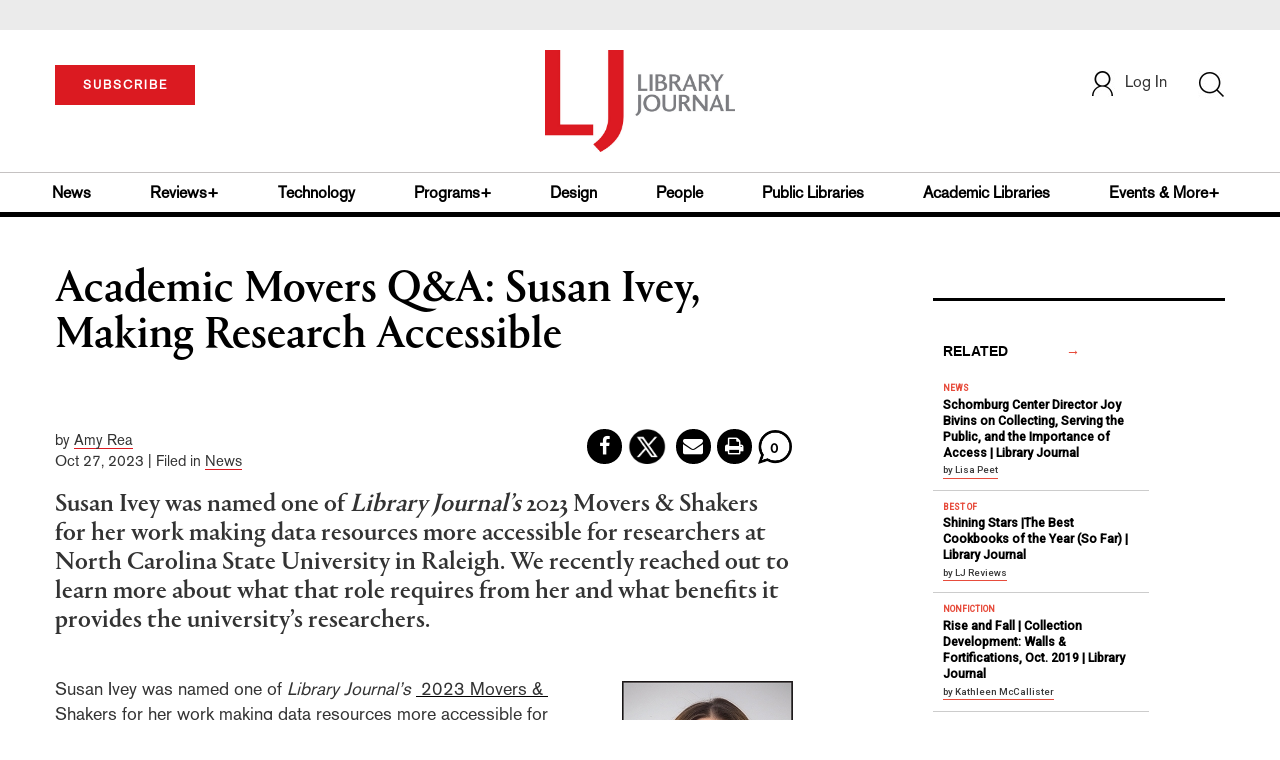

--- FILE ---
content_type: text/html; charset=utf-8
request_url: https://www.google.com/recaptcha/api2/anchor?ar=1&k=6Le9jGEUAAAAACT1ef5qtJgtOLcmDi4oBG0aotm8&co=aHR0cHM6Ly93d3cubGlicmFyeWpvdXJuYWwuY29tOjQ0Mw..&hl=en&v=PoyoqOPhxBO7pBk68S4YbpHZ&size=normal&anchor-ms=20000&execute-ms=30000&cb=48iw2hailwkr
body_size: 49296
content:
<!DOCTYPE HTML><html dir="ltr" lang="en"><head><meta http-equiv="Content-Type" content="text/html; charset=UTF-8">
<meta http-equiv="X-UA-Compatible" content="IE=edge">
<title>reCAPTCHA</title>
<style type="text/css">
/* cyrillic-ext */
@font-face {
  font-family: 'Roboto';
  font-style: normal;
  font-weight: 400;
  font-stretch: 100%;
  src: url(//fonts.gstatic.com/s/roboto/v48/KFO7CnqEu92Fr1ME7kSn66aGLdTylUAMa3GUBHMdazTgWw.woff2) format('woff2');
  unicode-range: U+0460-052F, U+1C80-1C8A, U+20B4, U+2DE0-2DFF, U+A640-A69F, U+FE2E-FE2F;
}
/* cyrillic */
@font-face {
  font-family: 'Roboto';
  font-style: normal;
  font-weight: 400;
  font-stretch: 100%;
  src: url(//fonts.gstatic.com/s/roboto/v48/KFO7CnqEu92Fr1ME7kSn66aGLdTylUAMa3iUBHMdazTgWw.woff2) format('woff2');
  unicode-range: U+0301, U+0400-045F, U+0490-0491, U+04B0-04B1, U+2116;
}
/* greek-ext */
@font-face {
  font-family: 'Roboto';
  font-style: normal;
  font-weight: 400;
  font-stretch: 100%;
  src: url(//fonts.gstatic.com/s/roboto/v48/KFO7CnqEu92Fr1ME7kSn66aGLdTylUAMa3CUBHMdazTgWw.woff2) format('woff2');
  unicode-range: U+1F00-1FFF;
}
/* greek */
@font-face {
  font-family: 'Roboto';
  font-style: normal;
  font-weight: 400;
  font-stretch: 100%;
  src: url(//fonts.gstatic.com/s/roboto/v48/KFO7CnqEu92Fr1ME7kSn66aGLdTylUAMa3-UBHMdazTgWw.woff2) format('woff2');
  unicode-range: U+0370-0377, U+037A-037F, U+0384-038A, U+038C, U+038E-03A1, U+03A3-03FF;
}
/* math */
@font-face {
  font-family: 'Roboto';
  font-style: normal;
  font-weight: 400;
  font-stretch: 100%;
  src: url(//fonts.gstatic.com/s/roboto/v48/KFO7CnqEu92Fr1ME7kSn66aGLdTylUAMawCUBHMdazTgWw.woff2) format('woff2');
  unicode-range: U+0302-0303, U+0305, U+0307-0308, U+0310, U+0312, U+0315, U+031A, U+0326-0327, U+032C, U+032F-0330, U+0332-0333, U+0338, U+033A, U+0346, U+034D, U+0391-03A1, U+03A3-03A9, U+03B1-03C9, U+03D1, U+03D5-03D6, U+03F0-03F1, U+03F4-03F5, U+2016-2017, U+2034-2038, U+203C, U+2040, U+2043, U+2047, U+2050, U+2057, U+205F, U+2070-2071, U+2074-208E, U+2090-209C, U+20D0-20DC, U+20E1, U+20E5-20EF, U+2100-2112, U+2114-2115, U+2117-2121, U+2123-214F, U+2190, U+2192, U+2194-21AE, U+21B0-21E5, U+21F1-21F2, U+21F4-2211, U+2213-2214, U+2216-22FF, U+2308-230B, U+2310, U+2319, U+231C-2321, U+2336-237A, U+237C, U+2395, U+239B-23B7, U+23D0, U+23DC-23E1, U+2474-2475, U+25AF, U+25B3, U+25B7, U+25BD, U+25C1, U+25CA, U+25CC, U+25FB, U+266D-266F, U+27C0-27FF, U+2900-2AFF, U+2B0E-2B11, U+2B30-2B4C, U+2BFE, U+3030, U+FF5B, U+FF5D, U+1D400-1D7FF, U+1EE00-1EEFF;
}
/* symbols */
@font-face {
  font-family: 'Roboto';
  font-style: normal;
  font-weight: 400;
  font-stretch: 100%;
  src: url(//fonts.gstatic.com/s/roboto/v48/KFO7CnqEu92Fr1ME7kSn66aGLdTylUAMaxKUBHMdazTgWw.woff2) format('woff2');
  unicode-range: U+0001-000C, U+000E-001F, U+007F-009F, U+20DD-20E0, U+20E2-20E4, U+2150-218F, U+2190, U+2192, U+2194-2199, U+21AF, U+21E6-21F0, U+21F3, U+2218-2219, U+2299, U+22C4-22C6, U+2300-243F, U+2440-244A, U+2460-24FF, U+25A0-27BF, U+2800-28FF, U+2921-2922, U+2981, U+29BF, U+29EB, U+2B00-2BFF, U+4DC0-4DFF, U+FFF9-FFFB, U+10140-1018E, U+10190-1019C, U+101A0, U+101D0-101FD, U+102E0-102FB, U+10E60-10E7E, U+1D2C0-1D2D3, U+1D2E0-1D37F, U+1F000-1F0FF, U+1F100-1F1AD, U+1F1E6-1F1FF, U+1F30D-1F30F, U+1F315, U+1F31C, U+1F31E, U+1F320-1F32C, U+1F336, U+1F378, U+1F37D, U+1F382, U+1F393-1F39F, U+1F3A7-1F3A8, U+1F3AC-1F3AF, U+1F3C2, U+1F3C4-1F3C6, U+1F3CA-1F3CE, U+1F3D4-1F3E0, U+1F3ED, U+1F3F1-1F3F3, U+1F3F5-1F3F7, U+1F408, U+1F415, U+1F41F, U+1F426, U+1F43F, U+1F441-1F442, U+1F444, U+1F446-1F449, U+1F44C-1F44E, U+1F453, U+1F46A, U+1F47D, U+1F4A3, U+1F4B0, U+1F4B3, U+1F4B9, U+1F4BB, U+1F4BF, U+1F4C8-1F4CB, U+1F4D6, U+1F4DA, U+1F4DF, U+1F4E3-1F4E6, U+1F4EA-1F4ED, U+1F4F7, U+1F4F9-1F4FB, U+1F4FD-1F4FE, U+1F503, U+1F507-1F50B, U+1F50D, U+1F512-1F513, U+1F53E-1F54A, U+1F54F-1F5FA, U+1F610, U+1F650-1F67F, U+1F687, U+1F68D, U+1F691, U+1F694, U+1F698, U+1F6AD, U+1F6B2, U+1F6B9-1F6BA, U+1F6BC, U+1F6C6-1F6CF, U+1F6D3-1F6D7, U+1F6E0-1F6EA, U+1F6F0-1F6F3, U+1F6F7-1F6FC, U+1F700-1F7FF, U+1F800-1F80B, U+1F810-1F847, U+1F850-1F859, U+1F860-1F887, U+1F890-1F8AD, U+1F8B0-1F8BB, U+1F8C0-1F8C1, U+1F900-1F90B, U+1F93B, U+1F946, U+1F984, U+1F996, U+1F9E9, U+1FA00-1FA6F, U+1FA70-1FA7C, U+1FA80-1FA89, U+1FA8F-1FAC6, U+1FACE-1FADC, U+1FADF-1FAE9, U+1FAF0-1FAF8, U+1FB00-1FBFF;
}
/* vietnamese */
@font-face {
  font-family: 'Roboto';
  font-style: normal;
  font-weight: 400;
  font-stretch: 100%;
  src: url(//fonts.gstatic.com/s/roboto/v48/KFO7CnqEu92Fr1ME7kSn66aGLdTylUAMa3OUBHMdazTgWw.woff2) format('woff2');
  unicode-range: U+0102-0103, U+0110-0111, U+0128-0129, U+0168-0169, U+01A0-01A1, U+01AF-01B0, U+0300-0301, U+0303-0304, U+0308-0309, U+0323, U+0329, U+1EA0-1EF9, U+20AB;
}
/* latin-ext */
@font-face {
  font-family: 'Roboto';
  font-style: normal;
  font-weight: 400;
  font-stretch: 100%;
  src: url(//fonts.gstatic.com/s/roboto/v48/KFO7CnqEu92Fr1ME7kSn66aGLdTylUAMa3KUBHMdazTgWw.woff2) format('woff2');
  unicode-range: U+0100-02BA, U+02BD-02C5, U+02C7-02CC, U+02CE-02D7, U+02DD-02FF, U+0304, U+0308, U+0329, U+1D00-1DBF, U+1E00-1E9F, U+1EF2-1EFF, U+2020, U+20A0-20AB, U+20AD-20C0, U+2113, U+2C60-2C7F, U+A720-A7FF;
}
/* latin */
@font-face {
  font-family: 'Roboto';
  font-style: normal;
  font-weight: 400;
  font-stretch: 100%;
  src: url(//fonts.gstatic.com/s/roboto/v48/KFO7CnqEu92Fr1ME7kSn66aGLdTylUAMa3yUBHMdazQ.woff2) format('woff2');
  unicode-range: U+0000-00FF, U+0131, U+0152-0153, U+02BB-02BC, U+02C6, U+02DA, U+02DC, U+0304, U+0308, U+0329, U+2000-206F, U+20AC, U+2122, U+2191, U+2193, U+2212, U+2215, U+FEFF, U+FFFD;
}
/* cyrillic-ext */
@font-face {
  font-family: 'Roboto';
  font-style: normal;
  font-weight: 500;
  font-stretch: 100%;
  src: url(//fonts.gstatic.com/s/roboto/v48/KFO7CnqEu92Fr1ME7kSn66aGLdTylUAMa3GUBHMdazTgWw.woff2) format('woff2');
  unicode-range: U+0460-052F, U+1C80-1C8A, U+20B4, U+2DE0-2DFF, U+A640-A69F, U+FE2E-FE2F;
}
/* cyrillic */
@font-face {
  font-family: 'Roboto';
  font-style: normal;
  font-weight: 500;
  font-stretch: 100%;
  src: url(//fonts.gstatic.com/s/roboto/v48/KFO7CnqEu92Fr1ME7kSn66aGLdTylUAMa3iUBHMdazTgWw.woff2) format('woff2');
  unicode-range: U+0301, U+0400-045F, U+0490-0491, U+04B0-04B1, U+2116;
}
/* greek-ext */
@font-face {
  font-family: 'Roboto';
  font-style: normal;
  font-weight: 500;
  font-stretch: 100%;
  src: url(//fonts.gstatic.com/s/roboto/v48/KFO7CnqEu92Fr1ME7kSn66aGLdTylUAMa3CUBHMdazTgWw.woff2) format('woff2');
  unicode-range: U+1F00-1FFF;
}
/* greek */
@font-face {
  font-family: 'Roboto';
  font-style: normal;
  font-weight: 500;
  font-stretch: 100%;
  src: url(//fonts.gstatic.com/s/roboto/v48/KFO7CnqEu92Fr1ME7kSn66aGLdTylUAMa3-UBHMdazTgWw.woff2) format('woff2');
  unicode-range: U+0370-0377, U+037A-037F, U+0384-038A, U+038C, U+038E-03A1, U+03A3-03FF;
}
/* math */
@font-face {
  font-family: 'Roboto';
  font-style: normal;
  font-weight: 500;
  font-stretch: 100%;
  src: url(//fonts.gstatic.com/s/roboto/v48/KFO7CnqEu92Fr1ME7kSn66aGLdTylUAMawCUBHMdazTgWw.woff2) format('woff2');
  unicode-range: U+0302-0303, U+0305, U+0307-0308, U+0310, U+0312, U+0315, U+031A, U+0326-0327, U+032C, U+032F-0330, U+0332-0333, U+0338, U+033A, U+0346, U+034D, U+0391-03A1, U+03A3-03A9, U+03B1-03C9, U+03D1, U+03D5-03D6, U+03F0-03F1, U+03F4-03F5, U+2016-2017, U+2034-2038, U+203C, U+2040, U+2043, U+2047, U+2050, U+2057, U+205F, U+2070-2071, U+2074-208E, U+2090-209C, U+20D0-20DC, U+20E1, U+20E5-20EF, U+2100-2112, U+2114-2115, U+2117-2121, U+2123-214F, U+2190, U+2192, U+2194-21AE, U+21B0-21E5, U+21F1-21F2, U+21F4-2211, U+2213-2214, U+2216-22FF, U+2308-230B, U+2310, U+2319, U+231C-2321, U+2336-237A, U+237C, U+2395, U+239B-23B7, U+23D0, U+23DC-23E1, U+2474-2475, U+25AF, U+25B3, U+25B7, U+25BD, U+25C1, U+25CA, U+25CC, U+25FB, U+266D-266F, U+27C0-27FF, U+2900-2AFF, U+2B0E-2B11, U+2B30-2B4C, U+2BFE, U+3030, U+FF5B, U+FF5D, U+1D400-1D7FF, U+1EE00-1EEFF;
}
/* symbols */
@font-face {
  font-family: 'Roboto';
  font-style: normal;
  font-weight: 500;
  font-stretch: 100%;
  src: url(//fonts.gstatic.com/s/roboto/v48/KFO7CnqEu92Fr1ME7kSn66aGLdTylUAMaxKUBHMdazTgWw.woff2) format('woff2');
  unicode-range: U+0001-000C, U+000E-001F, U+007F-009F, U+20DD-20E0, U+20E2-20E4, U+2150-218F, U+2190, U+2192, U+2194-2199, U+21AF, U+21E6-21F0, U+21F3, U+2218-2219, U+2299, U+22C4-22C6, U+2300-243F, U+2440-244A, U+2460-24FF, U+25A0-27BF, U+2800-28FF, U+2921-2922, U+2981, U+29BF, U+29EB, U+2B00-2BFF, U+4DC0-4DFF, U+FFF9-FFFB, U+10140-1018E, U+10190-1019C, U+101A0, U+101D0-101FD, U+102E0-102FB, U+10E60-10E7E, U+1D2C0-1D2D3, U+1D2E0-1D37F, U+1F000-1F0FF, U+1F100-1F1AD, U+1F1E6-1F1FF, U+1F30D-1F30F, U+1F315, U+1F31C, U+1F31E, U+1F320-1F32C, U+1F336, U+1F378, U+1F37D, U+1F382, U+1F393-1F39F, U+1F3A7-1F3A8, U+1F3AC-1F3AF, U+1F3C2, U+1F3C4-1F3C6, U+1F3CA-1F3CE, U+1F3D4-1F3E0, U+1F3ED, U+1F3F1-1F3F3, U+1F3F5-1F3F7, U+1F408, U+1F415, U+1F41F, U+1F426, U+1F43F, U+1F441-1F442, U+1F444, U+1F446-1F449, U+1F44C-1F44E, U+1F453, U+1F46A, U+1F47D, U+1F4A3, U+1F4B0, U+1F4B3, U+1F4B9, U+1F4BB, U+1F4BF, U+1F4C8-1F4CB, U+1F4D6, U+1F4DA, U+1F4DF, U+1F4E3-1F4E6, U+1F4EA-1F4ED, U+1F4F7, U+1F4F9-1F4FB, U+1F4FD-1F4FE, U+1F503, U+1F507-1F50B, U+1F50D, U+1F512-1F513, U+1F53E-1F54A, U+1F54F-1F5FA, U+1F610, U+1F650-1F67F, U+1F687, U+1F68D, U+1F691, U+1F694, U+1F698, U+1F6AD, U+1F6B2, U+1F6B9-1F6BA, U+1F6BC, U+1F6C6-1F6CF, U+1F6D3-1F6D7, U+1F6E0-1F6EA, U+1F6F0-1F6F3, U+1F6F7-1F6FC, U+1F700-1F7FF, U+1F800-1F80B, U+1F810-1F847, U+1F850-1F859, U+1F860-1F887, U+1F890-1F8AD, U+1F8B0-1F8BB, U+1F8C0-1F8C1, U+1F900-1F90B, U+1F93B, U+1F946, U+1F984, U+1F996, U+1F9E9, U+1FA00-1FA6F, U+1FA70-1FA7C, U+1FA80-1FA89, U+1FA8F-1FAC6, U+1FACE-1FADC, U+1FADF-1FAE9, U+1FAF0-1FAF8, U+1FB00-1FBFF;
}
/* vietnamese */
@font-face {
  font-family: 'Roboto';
  font-style: normal;
  font-weight: 500;
  font-stretch: 100%;
  src: url(//fonts.gstatic.com/s/roboto/v48/KFO7CnqEu92Fr1ME7kSn66aGLdTylUAMa3OUBHMdazTgWw.woff2) format('woff2');
  unicode-range: U+0102-0103, U+0110-0111, U+0128-0129, U+0168-0169, U+01A0-01A1, U+01AF-01B0, U+0300-0301, U+0303-0304, U+0308-0309, U+0323, U+0329, U+1EA0-1EF9, U+20AB;
}
/* latin-ext */
@font-face {
  font-family: 'Roboto';
  font-style: normal;
  font-weight: 500;
  font-stretch: 100%;
  src: url(//fonts.gstatic.com/s/roboto/v48/KFO7CnqEu92Fr1ME7kSn66aGLdTylUAMa3KUBHMdazTgWw.woff2) format('woff2');
  unicode-range: U+0100-02BA, U+02BD-02C5, U+02C7-02CC, U+02CE-02D7, U+02DD-02FF, U+0304, U+0308, U+0329, U+1D00-1DBF, U+1E00-1E9F, U+1EF2-1EFF, U+2020, U+20A0-20AB, U+20AD-20C0, U+2113, U+2C60-2C7F, U+A720-A7FF;
}
/* latin */
@font-face {
  font-family: 'Roboto';
  font-style: normal;
  font-weight: 500;
  font-stretch: 100%;
  src: url(//fonts.gstatic.com/s/roboto/v48/KFO7CnqEu92Fr1ME7kSn66aGLdTylUAMa3yUBHMdazQ.woff2) format('woff2');
  unicode-range: U+0000-00FF, U+0131, U+0152-0153, U+02BB-02BC, U+02C6, U+02DA, U+02DC, U+0304, U+0308, U+0329, U+2000-206F, U+20AC, U+2122, U+2191, U+2193, U+2212, U+2215, U+FEFF, U+FFFD;
}
/* cyrillic-ext */
@font-face {
  font-family: 'Roboto';
  font-style: normal;
  font-weight: 900;
  font-stretch: 100%;
  src: url(//fonts.gstatic.com/s/roboto/v48/KFO7CnqEu92Fr1ME7kSn66aGLdTylUAMa3GUBHMdazTgWw.woff2) format('woff2');
  unicode-range: U+0460-052F, U+1C80-1C8A, U+20B4, U+2DE0-2DFF, U+A640-A69F, U+FE2E-FE2F;
}
/* cyrillic */
@font-face {
  font-family: 'Roboto';
  font-style: normal;
  font-weight: 900;
  font-stretch: 100%;
  src: url(//fonts.gstatic.com/s/roboto/v48/KFO7CnqEu92Fr1ME7kSn66aGLdTylUAMa3iUBHMdazTgWw.woff2) format('woff2');
  unicode-range: U+0301, U+0400-045F, U+0490-0491, U+04B0-04B1, U+2116;
}
/* greek-ext */
@font-face {
  font-family: 'Roboto';
  font-style: normal;
  font-weight: 900;
  font-stretch: 100%;
  src: url(//fonts.gstatic.com/s/roboto/v48/KFO7CnqEu92Fr1ME7kSn66aGLdTylUAMa3CUBHMdazTgWw.woff2) format('woff2');
  unicode-range: U+1F00-1FFF;
}
/* greek */
@font-face {
  font-family: 'Roboto';
  font-style: normal;
  font-weight: 900;
  font-stretch: 100%;
  src: url(//fonts.gstatic.com/s/roboto/v48/KFO7CnqEu92Fr1ME7kSn66aGLdTylUAMa3-UBHMdazTgWw.woff2) format('woff2');
  unicode-range: U+0370-0377, U+037A-037F, U+0384-038A, U+038C, U+038E-03A1, U+03A3-03FF;
}
/* math */
@font-face {
  font-family: 'Roboto';
  font-style: normal;
  font-weight: 900;
  font-stretch: 100%;
  src: url(//fonts.gstatic.com/s/roboto/v48/KFO7CnqEu92Fr1ME7kSn66aGLdTylUAMawCUBHMdazTgWw.woff2) format('woff2');
  unicode-range: U+0302-0303, U+0305, U+0307-0308, U+0310, U+0312, U+0315, U+031A, U+0326-0327, U+032C, U+032F-0330, U+0332-0333, U+0338, U+033A, U+0346, U+034D, U+0391-03A1, U+03A3-03A9, U+03B1-03C9, U+03D1, U+03D5-03D6, U+03F0-03F1, U+03F4-03F5, U+2016-2017, U+2034-2038, U+203C, U+2040, U+2043, U+2047, U+2050, U+2057, U+205F, U+2070-2071, U+2074-208E, U+2090-209C, U+20D0-20DC, U+20E1, U+20E5-20EF, U+2100-2112, U+2114-2115, U+2117-2121, U+2123-214F, U+2190, U+2192, U+2194-21AE, U+21B0-21E5, U+21F1-21F2, U+21F4-2211, U+2213-2214, U+2216-22FF, U+2308-230B, U+2310, U+2319, U+231C-2321, U+2336-237A, U+237C, U+2395, U+239B-23B7, U+23D0, U+23DC-23E1, U+2474-2475, U+25AF, U+25B3, U+25B7, U+25BD, U+25C1, U+25CA, U+25CC, U+25FB, U+266D-266F, U+27C0-27FF, U+2900-2AFF, U+2B0E-2B11, U+2B30-2B4C, U+2BFE, U+3030, U+FF5B, U+FF5D, U+1D400-1D7FF, U+1EE00-1EEFF;
}
/* symbols */
@font-face {
  font-family: 'Roboto';
  font-style: normal;
  font-weight: 900;
  font-stretch: 100%;
  src: url(//fonts.gstatic.com/s/roboto/v48/KFO7CnqEu92Fr1ME7kSn66aGLdTylUAMaxKUBHMdazTgWw.woff2) format('woff2');
  unicode-range: U+0001-000C, U+000E-001F, U+007F-009F, U+20DD-20E0, U+20E2-20E4, U+2150-218F, U+2190, U+2192, U+2194-2199, U+21AF, U+21E6-21F0, U+21F3, U+2218-2219, U+2299, U+22C4-22C6, U+2300-243F, U+2440-244A, U+2460-24FF, U+25A0-27BF, U+2800-28FF, U+2921-2922, U+2981, U+29BF, U+29EB, U+2B00-2BFF, U+4DC0-4DFF, U+FFF9-FFFB, U+10140-1018E, U+10190-1019C, U+101A0, U+101D0-101FD, U+102E0-102FB, U+10E60-10E7E, U+1D2C0-1D2D3, U+1D2E0-1D37F, U+1F000-1F0FF, U+1F100-1F1AD, U+1F1E6-1F1FF, U+1F30D-1F30F, U+1F315, U+1F31C, U+1F31E, U+1F320-1F32C, U+1F336, U+1F378, U+1F37D, U+1F382, U+1F393-1F39F, U+1F3A7-1F3A8, U+1F3AC-1F3AF, U+1F3C2, U+1F3C4-1F3C6, U+1F3CA-1F3CE, U+1F3D4-1F3E0, U+1F3ED, U+1F3F1-1F3F3, U+1F3F5-1F3F7, U+1F408, U+1F415, U+1F41F, U+1F426, U+1F43F, U+1F441-1F442, U+1F444, U+1F446-1F449, U+1F44C-1F44E, U+1F453, U+1F46A, U+1F47D, U+1F4A3, U+1F4B0, U+1F4B3, U+1F4B9, U+1F4BB, U+1F4BF, U+1F4C8-1F4CB, U+1F4D6, U+1F4DA, U+1F4DF, U+1F4E3-1F4E6, U+1F4EA-1F4ED, U+1F4F7, U+1F4F9-1F4FB, U+1F4FD-1F4FE, U+1F503, U+1F507-1F50B, U+1F50D, U+1F512-1F513, U+1F53E-1F54A, U+1F54F-1F5FA, U+1F610, U+1F650-1F67F, U+1F687, U+1F68D, U+1F691, U+1F694, U+1F698, U+1F6AD, U+1F6B2, U+1F6B9-1F6BA, U+1F6BC, U+1F6C6-1F6CF, U+1F6D3-1F6D7, U+1F6E0-1F6EA, U+1F6F0-1F6F3, U+1F6F7-1F6FC, U+1F700-1F7FF, U+1F800-1F80B, U+1F810-1F847, U+1F850-1F859, U+1F860-1F887, U+1F890-1F8AD, U+1F8B0-1F8BB, U+1F8C0-1F8C1, U+1F900-1F90B, U+1F93B, U+1F946, U+1F984, U+1F996, U+1F9E9, U+1FA00-1FA6F, U+1FA70-1FA7C, U+1FA80-1FA89, U+1FA8F-1FAC6, U+1FACE-1FADC, U+1FADF-1FAE9, U+1FAF0-1FAF8, U+1FB00-1FBFF;
}
/* vietnamese */
@font-face {
  font-family: 'Roboto';
  font-style: normal;
  font-weight: 900;
  font-stretch: 100%;
  src: url(//fonts.gstatic.com/s/roboto/v48/KFO7CnqEu92Fr1ME7kSn66aGLdTylUAMa3OUBHMdazTgWw.woff2) format('woff2');
  unicode-range: U+0102-0103, U+0110-0111, U+0128-0129, U+0168-0169, U+01A0-01A1, U+01AF-01B0, U+0300-0301, U+0303-0304, U+0308-0309, U+0323, U+0329, U+1EA0-1EF9, U+20AB;
}
/* latin-ext */
@font-face {
  font-family: 'Roboto';
  font-style: normal;
  font-weight: 900;
  font-stretch: 100%;
  src: url(//fonts.gstatic.com/s/roboto/v48/KFO7CnqEu92Fr1ME7kSn66aGLdTylUAMa3KUBHMdazTgWw.woff2) format('woff2');
  unicode-range: U+0100-02BA, U+02BD-02C5, U+02C7-02CC, U+02CE-02D7, U+02DD-02FF, U+0304, U+0308, U+0329, U+1D00-1DBF, U+1E00-1E9F, U+1EF2-1EFF, U+2020, U+20A0-20AB, U+20AD-20C0, U+2113, U+2C60-2C7F, U+A720-A7FF;
}
/* latin */
@font-face {
  font-family: 'Roboto';
  font-style: normal;
  font-weight: 900;
  font-stretch: 100%;
  src: url(//fonts.gstatic.com/s/roboto/v48/KFO7CnqEu92Fr1ME7kSn66aGLdTylUAMa3yUBHMdazQ.woff2) format('woff2');
  unicode-range: U+0000-00FF, U+0131, U+0152-0153, U+02BB-02BC, U+02C6, U+02DA, U+02DC, U+0304, U+0308, U+0329, U+2000-206F, U+20AC, U+2122, U+2191, U+2193, U+2212, U+2215, U+FEFF, U+FFFD;
}

</style>
<link rel="stylesheet" type="text/css" href="https://www.gstatic.com/recaptcha/releases/PoyoqOPhxBO7pBk68S4YbpHZ/styles__ltr.css">
<script nonce="uC_T5N_1g3pbTfy8PTSavg" type="text/javascript">window['__recaptcha_api'] = 'https://www.google.com/recaptcha/api2/';</script>
<script type="text/javascript" src="https://www.gstatic.com/recaptcha/releases/PoyoqOPhxBO7pBk68S4YbpHZ/recaptcha__en.js" nonce="uC_T5N_1g3pbTfy8PTSavg">
      
    </script></head>
<body><div id="rc-anchor-alert" class="rc-anchor-alert"></div>
<input type="hidden" id="recaptcha-token" value="[base64]">
<script type="text/javascript" nonce="uC_T5N_1g3pbTfy8PTSavg">
      recaptcha.anchor.Main.init("[\x22ainput\x22,[\x22bgdata\x22,\x22\x22,\[base64]/[base64]/[base64]/bmV3IHJbeF0oY1swXSk6RT09Mj9uZXcgclt4XShjWzBdLGNbMV0pOkU9PTM/bmV3IHJbeF0oY1swXSxjWzFdLGNbMl0pOkU9PTQ/[base64]/[base64]/[base64]/[base64]/[base64]/[base64]/[base64]/[base64]\x22,\[base64]\\u003d\\u003d\x22,\x22wrVvei0ow4wuw4zDhsOYC8Obw6vCkBDDg2cYWlHDncKUNDt9w4XCrTfCqMKlwoQBaDHDmMO8FVnCr8O1I14/[base64]/wpRmw7/DsTLDoi4vB8OEMcOaTylmwqcaaMKkOMO5eTdfFn7DhinDlkTClhHDo8OsWsOswo3DqjZWwpMteMKyEQfCnsOew4RQW39xw7IUw7xcYMO8wrEIImXDrSQ2wohvwrQ0W2Epw6nDrsOMR3/ChR3CusKCdMKvC8KFDRh7fsKVw4zCocKnwphCW8KQw5dfEjkjfDvDm8K1woJ7wqEVIsKuw6QUI1lUAT3DuRlMwrTCgMKRw6TCv3lRw5kucBjCqMKBO1dOwp/CssKObjZRPm7DpcOYw5Ajw4HDqsK3AGsFwpZ8QsOzWMK2ahrDpyYBw6hSw7zDncKgN8O9Rwccw5PCvnlgw5nDtsOkwpzCk2c1bTbCtMKww4ZFNGhGAsKPCg9Ow5ZvwowoXU3DqsOBKcOnwqhTw4FEwrc3w5dUwpwiw6nCo1nCmk8+EMOsFQc4XcOcNcOuNB/CkT4wPnNVHj4rB8KSwpN0w583wqXDgsOxK8KPOMO8w73Cl8OZfEDDtMKfw6vDgjo6wo5Ow4vCq8KwFsKEEMOUOwh6wqViVcO5Hk0JwqzDuSPDjkZpwpNKLDDDn8KjJWVRAgPDk8Ovwpk7P8Ksw5HCmMObw7PDnQMLaVnCjMKswprDtUAvwoLDisO3wpQMwo/[base64]/Dq8K1wqJIw6d/w4c/wrMfHx7CnybDk3g7w7XCqwhsLsOqwoAUw4tPGcKDw4/[base64]/Drlxkwo5jZEzConYZwq7DlMOQJ1oHP1lxRi/DvMOIwoXDigZew5ESOjhKOF9Swr05ZVwRAmQOPA/CvAZ1w4HDnwbCn8KZw7jCjlljBmU2wpTDtmjDuMKxw491w6Mdw43Dp8K8wqsXfjrCtcKSwqALw4Nhwo/CssKYw5TCmHdsaRVIw55wOVQbeQPDq8KAwoVva2p7LHEZwojCunXDg3rDsAvCoATDg8KURxNVw5DDq1Nsw4nCo8OwOivDqcOiXsKKwqFabsKZw6xuGDrDrV/DiXPDpxVvwoVJw48TQcKDw4w5wqtyMjBZw7PDtR/DuHlpw4prVGbCgMK1TnxawqggU8KJR8OewqnCqsKjW0U/wr4Hwrl7D8KYwpNuLcKzw6kMbMKHw5cab8OAw5N4DsKgLsKENMKvC8KORMOkZnLCn8KywrEWwo/[base64]/DocKuXALDszHDo0J2w5LDmMKvw74zwrXDjk7DrVvCgxRbZicsDcKSDcOXE8OzwqYWwqMvcVXDrWo3wrN2CF/DpsOGwptcX8K6wqwER3sYw4FlwoM+FcO0XhfDgko5c8ORWAEWbcKFw6s5w7PDucOxWwbDmgTDsjLCscOLLC3CvMOcw53DuEfCpMOlwrbDoTV9w6bCvsOUFDVAwpAew4sPJxHDlGF5FMOzwoNIwpDDlxRtwqB7d8OjX8KDwoDCo8Knwq/[base64]/[base64]/QQbDgnNzwqTDoAxmw7vCkXfDvHMGYlZXXcOWGHdnXkDDgT3CtcOewozCgMODWnHDiBLCuDVsQTLCrcOTw69Cwo9ewrArwpJfRiPCokXDvsOfBMOTBsKVSWMlw53CimgRw5/CiH/[base64]/wq7DpMO8w6dGfMKEw5YYecOEwqY2esOiOlPChcKxLB/ChMOtEmsjEcObw5ZBWCxZJ1zCu8OKTBM5FgPDgm0Iw6vDthNVwpXDmAfCmngDw43CqsOEJSjChcOnNcKmwqp4OsO5w6ZrwpVywqPCpMKEwpEWXyLDpMOsMlQwwo/CiylkDcOMFibDmk8+UUvDusKCcGPCqMOHw7Nswq7CvcKaIMOIUBjDtMODCVl1Z30cXMOLJl8Gw5J/HcOgw7/[base64]/CsKwSXFbVWTCmcO9X8Kjw78gN8KFw7lzwppIwrlgZcKPw7vCvcO3wqouJ8KEeMKuXivDnsOzwqvDs8OHw6LCqn0eHcKTwpfDqy47w7XCvMOEEcO9wrvCv8OfbWFsw6DCjj1TwpfCjcKxWS49ecOGYjHDksO1wpHCliFZIcKUDlrCo8KfakMEXsO/QUtLw6LCu0cMw4VhBHjDksKpwpbDssKew77DqcOAL8Oyw4fCk8OPSsOZw47CsMKzwqvDlAUNB8Oww5PDp8OTw6B/IRwZM8O0w4vDtUd6w4xJwqPDhmV8w77CgGLCgcO/w7LDqMOBwp7Di8KufMOPK8OwdcOqw4N5wpdFw4dyw7jCt8Ocw44gYcKIZmHCugLCsD/DrcKHwrvCoirCm8KBVmhDIQzDoDfCk8OpWMKjHmbDpsK4IyIDZMO8TUHCgsKPOMO7w5Fhbj8tw5XDnsOywo3DoAptwrTDqMKJaMKMB8O6TTHDp21zfwXDgHPDsCTDtioYwp41JcOBw71BEsKKR8KxGMOgwpZhChnDhcKSw6psGsOAwpwdw4nCvA9ow6/DojBlYHxEBA3Cj8K4w7JywqfDrMOzw798w4fDnFUtw4RTU8KjZ8KvdMKMwo/Ct8KVBAPDlmIXwpgSwrsWwpYHwp1TLsKew6HCiDonKcOsAnvDucKlAkbDn0NIdx/[base64]/w6Ucw4fDgQLDkk4VaDd9I2fCmcKlw5JfJcOvwrwKwqYVwptYasKlw5nDgcOwajQoE8Ogwq8Cw5TDkhAfEsO3azjCh8OAN8KwIcO0w79nw7VmQcOwFsK/NcOrw4/Dm8Kuw5HDn8OtKSvCl8Opwps7w5zDtlZawqJWwp7DiyQqwoLCik9/wqXDk8KdKAs7RsKew6hxaljDrEjDlMKxwpg8wq/ClHLDgMK8w7oBWi0pwplYw7/[base64]/Cp8KOOjbCvTkOEsKzAMOmIwQ2w74CEsO8fcOMDcO1w7h9wqpTbsOWw6whCBRowqdLSsOuwqhuw6Qpw4rCtUhmL8Ohwq8twp0Zw4LCgMOXwozDhcO8acKhAQIWw4Y+PsOWwqLDsC/CqMK/[base64]/wrLDlU5kAsOlwqzDssOnw5bDh3QyccKIBcKkwqc+I2QJw5oRwpjDisKzwr4+dD7DhynDtcKBw5Fbwo9GwrvChnxMCcOdSQphw6vCl1LCp8Ofw7BRwrLCvsONeFhUZcOHwovDt8K5J8OCw7Blw50vw4Z/LMKsw4nCqsOOw4bCvsK+wqQzCMOubG3Dgzk3w6ICwr8XJ8KuNwJnPgTCtcKbY1hQWkNFwrIfwqDCuz/CnXdqwrN6GcOOXcOmwr9ETcO6PkEGwonCssOxc8Onwo/[base64]/[base64]/DkBJmw79kNMKPwofCvMKrZsO6w6nDvsOlOz4ww6fDrsO9LsKzOsKowooOb8ONGcKWw7FiK8KbHh4CwpjDjsOrGSg2L8KbwpLDoB5SDCnCvcOUBsKRWXEXBkXDj8K1HjpAZmE+CsK9R2zDgcOjYsKcMsOEwo3CjcOBdzfCjUVzw5fDoMKkwq/Ch8O8fVbDsVLCj8KZw4EhX1zCgsOGw7TCgsOFCcKww5g9OlzCrzltEBbCg8OsAgHDrHrDrxkewpluWx7CjHJ2w4LDqFdxwrPCjsKqwofCk0/DhMOSwpRiwr/CicOww7YawpF/wojDv0vCu8OXE2MteMKySQMFEsO7wrXCssOgwo7CtcKCw53DmcK5XT3CpMO1woXDosKtYm8XwoVLDA4AMMO/[base64]/Dt8Ohw6DDvMOHwqzCgcOtXEjCo8KOw4bDgngQwovCr1TDucOXVsKbwpbCp8KsdxHDsB3Cp8KmCMKAwqHCqEFdw73CocOaw5p0D8KpBEHCscKhYFxowp/CuRlCGMOFwp5ePMKFw7lJwrUYw4YBwpB2X8KJw57Cr8KTwpnDt8KjJWPDr2HDk03ClA5PwqnCm3ckesKvw75lecO4Rxw6HxBCV8Olwq7DmcOlw6PCj8O1CcOTHUIXCcKqXikrwq3DiMO+w7nCsMOAwq8cw6AFdcO9wp/CiFrDjntVwqJxw6Fkw7jCslkRJ3JHwrhow7/CrcK1S0YfeMOlw4sSMUZiwoJ4w7YlD3AYworCu3TDrm4+TcKJOkzDr8KmLXZsC3/DhcO/wonCvQgCesO0w5rCimJbMVLCuC3Dg1B4wrRtH8K3w6/[base64]/DtmIAw5jClmFbw6x4DmLDqH3DuMOjP8OjXRIZYMKNS8KtKwnDhg3Co8ONUhHDrMKBwojCuCIvfMK9bMOhw4wbYMOIw5PCpAp1w6LCmsOFehPDkBTCtMKBw6zCjSXDkH1/[base64]/[base64]/DsMKRw7LCqMOSwoZJO8OSX8OkHBNGMlg+QMOiw5Mkwp5jwqRWw6ktwqtNw7Ezw6/[base64]/[base64]/[base64]/CucKgE8OMeX7Cg0RvXsK/wpVRw4R1wo/CrsOJwrjDncKaR8OCOkrDv8Ovwr/CnnNmwp0NTsKZw5hQVcO7LHPDhVXCpHQIDcKnRybDpcKyw6rCojXDv3jCmMKNXD9twrrDgyTCow7CggZaFMKTfsKtL2/Dg8KmwpHCucKvfxDDglgaIcOVScOQwot+wq/CpMO+K8O5w4jDgi7CsCvClmwnfMKLeQ8mw7LCtR90ZcOYwqXCq1bCriQswogpwqgHFl/CsEHDqVDDkALDm0HDrwnCpMOrwoQUw6hdwoTCqW1cw75SwobCqzvCi8Khw5fCnMOBXcOxwq9BDAY0wprCrcObw4MVw63CtMK2OSfCvRfDoUTDm8OzR8O6wpVgw6Zmw6Nqw5smwpgww5rDo8OxUcO6wo3Cn8KxRcOkFMKAbsK1VsOiw5LCky82w7gRw4AQwonClyfDul/Dh1fDpFPDiF3CnywZIHIHwqPDvkzDpMKDUhI6PV7DjcO5ezDDiDzDmgnCsMOLw4rDt8KKJWTDi096wqwnw4tywp1/[base64]/CjMKKHULCp8KpfMKUBsOqwrcvw4IuwoLCvsOCwqxhw4TDt8ONwrw9woTCsE/CkgtdwoIkwqQEw4/[base64]/[base64]/[base64]/[base64]/CtXjDicOGwrYwQsKIXMKZw6FlNMKmOMOFw4PCnWHCk8Odw7szbsOFRy50CsOyw6XCnsK6w4fCtWV6w5x1wqvCrW4tNhJbwpTCmhjCggwYZmpZLzFuwqXDiiJEJzR4TsK2w7gOw6rCsMOEYMOPw6VfMcKyCcKXaVltwrLDrg3DqMO/wq7Cgm/Dq3zDqzNKRz40fis8TsOvwoFowpcGKjkBw7LCkg5Cw7/CpWZ2w4ovf1PCl2IXw4TDjcKGw55GN1PDiH7DscKtJMKxwojDoH0xesKawrbDt8OvB2k9wo/CjMOeS8OXwq7CiT/[base64]/CkcOlw55qD8O4wqvDn24ULcKDNgjClHvCu0AewpjCgsKCOBRYwprDsDLCpcOxBMKSw5Qkw6Udw5ZdYMO/H8Kkwo7Ds8KREjF7w5XDpMKnw7YWecOGw7vCiR/CrMObw6oMw6DDjcK8worCvcKJw6PDkMKrw4l9w4/[base64]/[base64]/DgMOzayxFwpAuwqBkTRDCvsOlw4Ylwrx6wp9kcTrDgMOvNm0MVy3CusKzCcOnwpbDosOwXMKewp0MFsKhwo4SwpDDq8KYVWZdwo03w5g8wp02w6vDtMKwUMK9wqhSTRLCgkEuw6IsWzYqwrIvw7vDhcKjwpbDp8KBwrMVwoEACV/DlsORwoLDmGjDh8OOYMKRwrjCg8KLfcOKMcOQCnfDt8OqaFzDocKDKsKLZknCocOZU8Oiw5UIb8K5wqTDtFEuw6lnUBMhw4bDpWzDncObwqvDlcKBDF1yw53DjsKBwrnCuWPCtg1hwrRpbcOAcsOJw5PCkcKew6TCsVrCp8OTd8KVD8Kzwo3ChE1/aXhVWsK1cMKaCMKWwqfCm8OIw7kBw7hlw4zClw8ywrDCjkPClyHCk1rDvEocw6LDnsKgFMK2wr51TjckwrPCiMOXMX3DmXVXwq8ew7M7GMKEZkAAY8K3ZE/DuTJDwpw1wrvDjsKue8K2AsOawoAuwqjCmMK1fMKuXcKvUsKvP0Ujwr/Cu8KpAz7CkhHDj8K8QHEjdA0aACPChcOzPsOdw4ZUDMKgw4dqATjCknLCq2zCr3rCssK9bDHCpMOCMsKjw6cob8KvIVfCmMKRM2UTAcKgHQxWw4lOcsOEZ2/DusO/wrfClD9GXMOVdw8gwoY7wq3CjsO+KMKkRsOPw5hJw4/Ck8K5w5TCpnQLGsKrwoZmw6fCt0Y6w5/DvQTCmMK9wrY0wq3DkyjDmxtpwoV8RsKuwq3Cv3fCj8O5wq3DlcOcwqgxB8Kew5QMM8OrDcKiSMKWw77DkCBUwrVdX0EwKWQSZwjDsMO7Aj3DqsOJRMOow53CgQTDtMKqcxB7PsOmRT0mYMObdhfDuQVDGcK8w4/[base64]/DvldXw6rDhnonw53DpRsbG8Khb8KLC8KZwpRpw5fDv8O0En7DrQfDoG3Cs1rDoh/DgkzDpFTCl8KzKMORCMKwPMKeBFLCvld8wprCskApPk8/[base64]/CjlZ8w45nUcOOGsKHw6Fnw6NaX8OHZMKjJsOCCMKFwrwUfFbDqwbDtcOcw7rDmsOjXsK3w5nDhsKNw7gmNsK6KsO6w5AhwqVpw7VYwrB2wpLDrMOrwoHDlERyGcKqJMKiwp0dwqfCjsKFw7g/[base64]/HcOVw40cVcOIw7rCsMKnwobCs0TDncOCwrVLwrQVwp5vZcOmw611wrfCnC15Gh/DiMOQw4USOTscw7jDsxPClMO+w5Yrw6TDowPDlBk9akvDhmfDoWIpAmXDkjXCsMOFwofCmMKuw7gLR8OHVsOiw43Dox/[base64]/CgUHDsMOSw7DCucKrwpJRPMO8wrldLcOpwpLDg8OXwpJTY8OgwrZLwonDqA/CisKgw6NXPcO+IUhZwpnCm8KCEcK5e1FsRsOywoN7YMOjYsKxw44ZCSMXfMOwH8KWwoh2N8O5UcK2w6tYw53CgSXDuMOfw4nCtn/DqcOkDGXCucKgPMK2FMOfw7rCmARUCMKKwoDDkcK/DcKxw7wxwoXDig0cw79EdsK4wqjDj8O6XsOEHDvClGEVUiNpVwfDmxvCisK7aFQCwprDtUdpw7jDgcOQw7fCnMOdHVTCqgDCvBTDvUJmNMKdCQogwqDCuMObEcKfMTMSRcKNw5oaw6bDp8OYbMKiVVbDnw/Cj8KYLMOQLcKOw5pUw5jCvjIGZsKTw6kawqVvw5V9w7p1w6U0wqbDoMKqaXXDjEteciTCiVnDgh0pe34FwowIw6vDksOBwqkzVcKuFHB+PcO4CcKwVcKmwrljwpdfZsOcA1tSwpvCk8KZw4HDvStMVG3Cji9UKsKecG/CunHDiFTClcKZesOAw6/[base64]/wrR3ZhNcw499w6PDjX0yw5TCnD1mJxnDrRvDmi3DncKnW8O0woEdKgPDlCzCrxnCmg7CvEBiwqRRwrhmw57CjX/[base64]/[base64]/CuE4ww4HChcKlwqN4OTF5OsOHJQ/ClcOkw7zDkEJFQcOUZiTDlFF/w4HCncOHdEXDji1Dw6rCiV/DhhdZPkfCgxMqO183KMKGw43Dti7Ds8KyWXkKwo59wpTDvWkOB8OSOBHCpwk5w7LDrXVBYMKVw4fCtRllSBnCjcKAbhcBUAfCnlwKwoV0w5IsIlRHw6UsFMO/bsKtGzIeAnVjw5DDhMKHYkTDgyQqZyTDsnlPTMO5T8OEw6x2aQdww7AFwpzChSTCg8OiwrYrRU/DucKoAljCggU5w7t2SD9rEQlfwqDCmsOAw57CnMOQw4rDt13CvH5EAsK+wrN3VMKNHm/CvCFRwpPCtsKdwqfDssOVwrbDpCLCiCfDmcOZwoQPwojCiMOqWCAQM8KYw6LDoCjDtRnClBnCkcK8FDp7N2srQ0t4w5wOw6NUwr3CtsKiwopow4fDs0LClCXDoDY0WsOuHBhKDsKOHMOvwpfDk8KwSGR2w5HDpsKTwrBlw6fDqMKkT3/Dj8KOYAvDoGsmwp8nb8KBX2xsw5YgwpkEwpPDrxvChQ5Uw7rDpsOvw4tyZ8KbwrbDkMK9w6XDoXPCrXpPbS3DuMOuejZrwqJDwrIBw6jCvCgAIMKHaycXd1LDu8KNwprDnjZFwrsOBX4OOCtJw6taKRgYw74Lw7A+VUEcwo/DgsO/w4fDmcKvw5ZbNMKww7jCqsOGLEDDh1XCgMKXK8OaQ8KWw7DCj8KhAyRHR3nCrnkPP8OhccKmSWEKUmw1wqtzwqvCq8KZYj0pPMKawqnDpsODB8Ohw4nDnsOTMnzDpH9rw7A6CXVsw6ZqwqHDhMKJUcOhWhYDasK/wroaZh11QGDDqcOkw7IWworDrDrDgAc6TWU6wqhuwqjDsMOQw5cpw4/[base64]/CmsKRw7DCrEDCnsOWKMONMMOCRg7CjMKqasKvNEp6wq1Kw53ChA7DoMOQw6ATwp4qBy5Ww4/Dj8Oew5nDvMOPwo/[base64]/CtMOiw6vCjMKXUzt0w5NZwqNhOH1+C8OOVMKowoPCgMK+HU/Dk8ORwpBcwoIRw6ZYwp3Ds8KjbsOKw5jDq3TDh2PCj8KGeMO9PTg9w5bDlcKHwpjClTVsw4jCtsKXw5VqMMO3AcKoOcOXSR59cMOFw4vDkWwfYcONd1EtRDzCijXDhsKPCV1Vw4/DmmlSwpxuZTPDkSI3wr/DggDCs3YfZEFpw73CuUVaQ8O0wqdXwp/[base64]/DcKAdMKkdAZ/PmkpwppzF8OZw4vCin5qw78cw4LDhsK8WcKVwpx1w5PDmlfCujwATS7Dq0XCjR0ww7Mgw4IHVU3CrMOXw7rCqcK0w6Mhw7jDpcOQw45awpVaTsKvC8O3T8KBR8Ozw63ChMOww77DocKoD30XLy1/wpzDrcKcJEzCl2BYCsO2GcKow6HCisKsDcKIacOzw5HCosOFwp3DjsKWLSRawrtRwq4ca8OmQcOUP8OOw4JVacKDIxfCimvDssKaw6kiDlbCiS7Di8K/PcOCe8KgTcOuw493XcKlVT1nXm3Dh13DtMKvw4JSN2jDqhZpZiRHdTMjOsOsworCjMO5FMOLRVY/MxbCtsOLRcObGsKkwpsMQsK2wotSGcOkwrwaMgklNHdAVjsibsOZH1bCvW/DtAgOw450wrPCrcO7OGIyw4RES8Ktwo7Ci8KbwrHCpsOfw6/Cl8ObAsO3woEYw4PCskbDp8KhdcKGecOVDRjDsxcSw6M0b8KfwrTDnFt1wp00esOlNzjDscOJw6ptwqvDmUwgw47Dp21Aw6rCsjoTwrRgw6xGK33Cl8OpLsOpw5ctwq3CsMK7w6HChnLDmsOra8KAw47Du8KZQ8Ogwp7CrGjDjcOHEF/DgUMBe8OYwpbCiMKJFj9zw4xBwq8JOHQmQsOWwqjDj8KBwqjCkE7CgcOHw6RUEx7CmcKab8KqwoHCrQUxwqLChsO+wpwyIcOpwoJNfcKBNXvCuMOmJB/DuEDCkjXDkSPDlcKfw4wYwrLDsXdgDWNBw7HDhhPCkBBhIhkhCMOQfMKCczDDpcOiOXU3ejHClm/Dk8Ozw4MVwrHCjsKjwrklwqYswqDCm1/DtsKkSAfCi0/[base64]/DqcKYMcKpwptbwofDnAnDrjYiw6jDoQXCpwvDvcKCFcOKNMKuDkZBwol0wqgQw4jDmi9JRDIHwot7CMKaIGEhwq7CuG4yKjfCtcOOYsO1wpFyw4fChsOybMOrw7fDtMKKTiTDtcKqasOEw5fDsUJMwrwSw7bDgcK9In4SwoTDrxENw5jDi2TCgHo6UG/DvcORw4rCr2pVw4rChMK/Emt9wrPDgxwjwp3Cr3U5wqLCgMKkNcOCw4FEw5B0b8OlAkrDqsKmbsKvRnPDhiBTS0EqIlTDoWBYM07CscO7PVozw4hiw6VWJEEZQcOywpLCpRDChMO/UEPCusKgGSgmwqtiw6NaD8KIMMO5wr8Aw5jCvMOjw5tcw7twwq9oAmbDoi/Cs8KvGRJuw4TCl2jDnsKgwpIOHsOAw4vCt0xxesKGfVTCq8OeDsOmw7siwqYtw49qwpwXBsObXQsEwrBMw6nCr8OCRlkOw4TDukoEHsO7w7XCksOZw7w0c2vCmMKETcOjWR/[base64]/DpzXDvMKbw4LCpAEPekbCn3YSw7LCv8KPPlB2HBPDsgUwKcKuwojClBnCojvCoMKgwpLDnxbDiWbCpMOsw53DmsK0ZsKgwrxQMjYzUWDCmEbCtWBaw6nCoMOoBl8wIcKFwoDCqGDDrwtkwrHCuGs5SsOAC3HCpnDCi8KYAsOwHRvDu8K/[base64]/CkjjDgsKlwohUwp1mdnMdwqPCtMOnw5vDtkFtw7nCucOIwrBMfxptwpbDskbDowU3wrjDnw7Dom5Uw7PDiAPDiUscw4LCmR3DtsOeF8OLcsKWwq7DgBnCscKVDMKIVDRhwpHDv2TCucKew6nDgcKhRMKXw5DDhHtYDsKsw4bDu8OcbsOUw7vDsMOeHsKMw6ogw71/Ty0ZX8OxC8Kwwp1uwoI7woI8SGpLeUPDhB3Do8K0wos0w4tTwoHDoHdQI2nDl1svO8OtSVhzeMKnNcKXwqzDgcOrw7/Ch0AkUsOIw5TDrsOvODjCpiBQwo/DlcOXBcKiOEBow77DvXwkXgRaw5Q/wrZdNsOUAsOfASnDkcKDXk/DisORXyrDmsONDR1WGBcxfMKJwoMhLHNWwqAlBA7Cp30DFR9ofX4TexfCrcO2woTCgsOnXMO8AWHClifDicK/[base64]/DnsKTJANGUBAnw4Y3w5LDvSrDiMOkJsO/Q0jDsMOBKijDlsObXxsywovCsFzDjsKcw4HDgcKiwooIw7rDkMKNUSrDt23DukktwpAywq/CvjZ/w4zCgAnClxxGw67DpycZbMOcw57Clz3DnzxMwqA+w5bCr8KPw4dJCyBwCsKfOcKNBcO6wqxew4XCsMK/w4wUECQeEMKXWDkJIHgLwp/DlGjCkBJjVjQZw6TCkD5nw53CkEpAw73DrijDucKXOsOkBVNJwp/CjMKiwpvDs8OLw6TDvMOGw4XDgcOFwrzDpE/DsEElw6JMw4nDo2nDrMOjA3okVw87w6IuPXQ/wqgyJMOIZmJPTH3CqMK3w5vDlMKJwo15w65jwqJ7JELDkl3DqsKJSCdYwoVQAMOVdcKHwpwPb8Khw5cpw5B5Gn4xw65+w4o5dsKFNE7CrnfCoh5LwqbDo8OBwp/CjsKJw4vDiBvCmz3DgsOSbMKuwpjCusKiNsOkw6fCsyNTwpA9CcKnw4AIwr9NwovDtMK9NcKzwrdrwppYXRfDqMORwrLDjQccwr7Dg8KkNsO4wqkiwp3CgU/[base64]/wo5gwqrCg8ObBsKFw6Vlwo5gWcKhFsOOw7oGB8K6A8Kgwp9Vwrc6XiRgQ2kQdsKLwpTDii7Ct18wJE3DgsKrwpTDpcO8wrbDmMKsLxopw5I3DMOWEEvDo8Kxw5sIw6nCqsOpAsOtwqfCq141w7/[base64]/Ch8OLKh0Ww4BIO8KGAcOfwrN/Z1/[base64]/Dnn18dVbDnDpXRV8ow6nDvQDDkDnDg1HChcOEwrfDtsO3FMOQP8O4w4xEZnUQbMKZwo/ChMKWXcKgCHggdcO0wqpqw6HDn1tBwoPDlsOKwpEGwo5Uw5/CmDnDhEfDmULClMK/UMKtUxRIw5DDgnnDth8tWlzCshTCq8O9wqbDpsOcRkd9wozDncKsVk3ClcOdw7hUw4p/RsKsNsO0D8KwwpFca8Opw7Vow7PDqWlxDhdED8Ovw4VnLMO+XSEEG3okTsKNUsO7w78Awqd7wqhFXMKhFMKsIsKxdxrCg3Bfw5BhwojCl8OPZEl6KcKXw7MuI23CtXbCgj/CqCZAFAbCigsJTcKiI8KlS1XCu8K/w5LCr23Dp8Kxw4p4R2lKwqVJw63Dv2NEw7rDvHY1fxzDhsKWKSZow6tVw70Ww7nCnBBTwqnDisKBBy8dOkp7wqYKwq3CpFMod8OoDwUpw6fDoMO7WcO4Z3fCo8OwW8K3wp3CssKZMmxAJU0Ew7rDvBsbw5TCssKqwp3CvMOKWQzDjXJUfkgVw4HDt8KybBVXw6/CocKscDcEJMK/[base64]/[base64]/[base64]/Sllkcn3CjsOZwoJtLxwfRCXCksOewp/DgsO1w5/CpBTDo8KSw4/Cr2Ylwo3Dg8Orw4bCscOVUVXDvsK2wrhyw4kZwpLCi8ODw7N1wrd8EwZISsOCGjbDtCvCqcObT8OMa8K0w4jDsMOgLMKrw7BvBsOoO0/CsmUXw6E9VsOEQsKtU2c8w6IWGsOxFirDrMKrCTLDtcO7F8KvVTLDn1QvGXrDgiTCuSdAPsOqIm9Rw7fCjBPCocOGw7MJw7R4w5LDjMOyw7kBdmzDmcKQwrPDo1TCl8K2YcKBwqvDnxvCv1jDicOdw5TDsBt1H8K7BS7CogfDlcOsw5vCuRw/Rk7Dm2/DocK6A8Kow63CoTzDuX/[base64]/w6nCgl4iwrVlwoHDkgzCo8OAJmHCtCU/w6bCn8ODw7ZEw7Q/w4tqFcKCwrdbw7PCjU/CjlQlTxtww7DCp8KmYcKwTMOuVMOPwqfCiC/Ct0rCv8O0TGk9A07CvGIvLcKXCkNWF8KLSsKfRBUvJic8TMKDwqkuw6FMw4XDjMOrYMOxwpcGw5/DgkthwqdPa8KnwqwVNGcvw6cfU8Kiw552P8ONwpXDvMOLwrkjwpoywplUD2E8FMOqwq0mMcKrwrPDhMKGw5txIcK/BzsXwqMAQMKlw53DtjMJwrPCsH1JwqNCwrDDkMOQwq/CrsKww5HDulNkwqTCpWEjIgHDh8Kyw7MCOntYNXbCo1DCskxVwqh2w6XDmkcmw4fCthXDqybCjsKscVvDiyLDj0gnZCPDscKlRhEXw5rDuGfCmSbDnX40w5HDhsOkw7LDrj5qw4MVYcOwNsOFw7vCjsONa8KGUsKUwq/[base64]/CmCLCgxHCuwnCv3rCg3RaQGsFwrJ7wrfDh3dJwobCj8OnwpzDkMOawrcrwrA9EcO0wpxACXshw6RnPcOswqVqwo8QGyAow6MvQCbCmcONKCAQwoPDvT/DvcKAwonDuMKwwq/DjsO6HsKEecKEwrYnGwJLNzvCtMK3TcOZY8KXLMOqwpPDox3CiAvDkVAYRldrOMKYXzDDvDbCmkLChMKBKsOGJsO8wrMcZVPDv8OhwpvDuMKOH8OqwoFUw5fDhH/CvB0CPXJ8wobDncOaw6/Cn8KhwocQw6JDN8K8CV/CnsKUw6o/wqnCjVjCjFklw6/DlldtQ8KTw4nChVBLwqMxP8KAw6tSPg9FexVifcKgb1kTQ8O6woYVE21jwp98wpTDksKcNMOcwp/DoTbDmMK7LsO+wo1RX8OQw5ljwopSS8OlYMOJE0DCp2zDtwXCncKOYMOkwqZaJMKYw4I2dsOMF8O+UiLDoMOiADXCjS7Cq8KxUC7ClA9Jwq0Iwq7CssOcayTDvcOfw556w5/DgnvDhAXDnMKUAzAVa8KVVMOrwoXDgsKHX8O0WDZqKgQTwrXCn2/Cg8Oiw6vCg8O+U8KGVwTCigJ6wrzCusOZwrLDucKgFxrCuVc7wrLClcKawqNYVCPDjyQowrF+wrfDl3t9GMKAGArCq8KWwp1dZg9+YMKywpEPwozCv8ObwqAiwqLDhypqw6V3MsKxdMODwo1ow4rDoMKEw4LCtENBYyPColZ/[base64]/DhghiwpLCjAE7w6XDpcOvLX/DlMO8wrIUw7/DmRDCoWDDscK1w5ZTwp/CrhvDjsOUw7wJScKfWU/DssKtw7N8e8KkIsKuwqFuw44qV8KdwoxXwoIzHBvDszETwqQtciTChBBXNwjCmEjCmUgWw5MKw4jDhk9RWMO3ecKbMjHCh8OEwqfCqFlmwoDDtcOvXMOxMcKGY1oaw7bDosKgHcK/[base64]/Dgjg1a8OXXj0rAMKLf8Kbw40Ow68Sw4DCrMKFwqLDh3Aqw6nDgUlHWcOOwpwUNcO4MVolbcOIw77DrcK3w6PCn1/Dg8KowqHCoQPDlU/DkULDicKSOWPDnR7CqVXDrkxpwp12wq9Yw6PDnRcew7vCjyR0wqjCpjrCrxTCvwLCpsOBw5sPw6vCscK5SxDDvX/DsRMZCl7DrcO3wo7CksOGRMKrw5MxwrjDvR4mwoLCsmlucsKQw4jChcKqOMKnwp0xwprDtcOsXMOfwpnDvjXClcO/ZWRmKVJrw6bChRDCi8K8wpB0w4TChsKPwrPCvcK4w6cACAYSwqsmwrIiBikGY8OyLEzDhiEKdsO7woFKwrd3woDDoTXCtsKXFmTDssKPwpN3w6MkIMO3w7nCv314CMKcwrdDWnjCtRNlw4DDoR/[base64]/w4M/IMOvYXXDu8Omw4zCg0PCn8O/KMOgw7NvAxxxLRgnaB5FwprCi8K0W341w6bDizRdwqlQSMOyw57CosK+wpbCqWQ+IRcxdGxiODsLw7vDgDtXWsKDw45Ww6/DihgjZ8OQUcOOAMK+wq7CisOfRm9cWD7DmWF1AMOQC03CnC4Gwr3DmMOaUsKhw4TDr3TCvMKGwotUw6hHZMKQw57DrcO+wrNZw7LDssKPwpPDkgnCvRjCqk/[base64]/wodcesKvwpolFMOOw5Ihwr/DjQLChsKcPcKASsK/MsOUYsOZacOFwq88MQvDjjDDjAoUwoRJwog6Z3oLFsKZEcOcDMOqcsK8QMOwwoXCpw7Ct8Oxwrs/UsOGEMKGw4AGF8KKFcO6wo7CqhYwwoRDRCXDksKmX8O7KsK8wrBDw7fChsORHyIdccKYKcKYS8KgCFNxOMKFwrXCownDm8K/wr0mMsOiCGAbQsOwwr7CpMK2ZMOYw5MjM8Ouw7VfTWHDtRHDpMORwpkyWsKOw4NoND5lw700MMO8GMKsw4gpY8OyFRcBwp3CjcKswrhSw67DjsKuGm/Cn3TCrWkLfsKrw5EjwrDCukA1Rnk1MjkHwotcex5aMMKiMmkvT3fCoMKLcsKKw5rDnMKBw5LDtg9/F8KEwpPCghhuHsKJw4ZcFynCiA5jOV0ow7HDhsOswrDDsVXDuQFoDsK+QHM0woLCtFpHw6jDmBTCsVdAwpbCrTE9GjvDnUJowr/[base64]/[base64]/QVAXZxUIL2/CvcKMw6XCoE/Dm8KswrdNb8OtwopfKMK1U8OeL8O8IVnDrDXDt8KQLWzDh8KPP0YmUsO8KBVnfcO3HQLDhcK2w5Qjw77CicKywpgXwrM4w5PCvnXDlTjCo8KKJMOwOh/Ck8KUGkXCsMOvL8ONw7E0w4tkdkxFw6UhGyfCgsK9wonDuG1CwrYcfMOPDcOQCcODwpo3AA97w5vDssORGMKyw4fDssOSfVwNacKowqnCsMKww5PDisK4TEnCh8OIw7fClGrDvSXDogUedwnDh8OIwqglMcK5wrh2N8OKAMOiw6k8Qk/DmR/CsmPDmnvDmcO1FhTDliYkwqzDthLCl8KKHHhcwo/CnMO+w6M7wrNtNWkxXCVrasK/w5BYw5AOw6vCoA16w7daw75nwp9OwoXCpMK4UMOZB2MbHsKtwrYMEsOAw5DChMKKw6Fhd8Ozw7N3c2xmWcK9YUPCmMOowrZsw5tAwoLDksOoAsOdV1vDpsOQwoAiLsOAQiRcOMKyRRdQDUpAKsKaaVTDgw/Chxp+Jl7CtVg7wrN+wogqw5XCscO3wpnCr8K4e8KsM2/DhmDDsgJ3HsKQVMKpZyEQw4rDjzBWccKww7hpwq4Gw5FZwrw8wqfDhcOMZsKHDsKhY1VEwrFIw61qw5/Di1J4AirCqE5EZk9AwqJSMBMLwrlER1LDoMKwTjRlRhErw7jCokFDRsKlwrY4w7zCqMKvCCZCwpLDjmYtwqYaJlPDh1dSOcKcw551w7fDr8OHfsOCSjvCuVxlw7PCkMKzcFN/w4XCiDkVw5XCg17DtsK/[base64]/[base64]/DlMO9CcKBw4BZNAp6OB8hZcKIw5pUOsOAHsKGRSd5w7HDlsKNwqMHH2/ChhDCpcKLPTFmWcKvFxvDnnTCvX9GYj81w7jCusKmwpPCrX7DtMOywrwzIsKgw6XCi0fCgsOOZMKGw5lEPcKcwrbDnkPDtgbCj8KLwrDCmEbDr8KwWcK4w5/[base64]/DncODDcKkwpgdED3CqxrCpsO3wpPCqcKWw4XCviQ\\u003d\x22],null,[\x22conf\x22,null,\x226Le9jGEUAAAAACT1ef5qtJgtOLcmDi4oBG0aotm8\x22,0,null,null,null,0,[21,125,63,73,95,87,41,43,42,83,102,105,109,121],[1017145,275],0,null,null,null,null,0,null,0,1,700,1,null,0,\[base64]/76lBhnEnQkZnOKMAhnM8xEZ\x22,0,0,null,null,1,null,0,1,null,null,null,0],\x22https://www.libraryjournal.com:443\x22,null,[1,1,1],null,null,null,0,3600,[\x22https://www.google.com/intl/en/policies/privacy/\x22,\x22https://www.google.com/intl/en/policies/terms/\x22],\x22bljUWv8h4vDjn7Cshj8GRkWHd9ZGdF7d4e9BOnkNTyw\\u003d\x22,0,0,null,1,1769148980037,0,0,[96,147,29,47,41],null,[220,223,45,205],\x22RC-SLIQ24a1Yrg3Qw\x22,null,null,null,null,null,\x220dAFcWeA5xwrRFYnDVf37hwjfcGKBEgS8dSOsKmo5kQDyFZN29IrV8eoYx4MAhSZAqfCe69f3r9rwX76CRPPvHrd91csrFMXiwxg\x22,1769231780039]");
    </script></body></html>

--- FILE ---
content_type: text/html; charset=utf-8
request_url: https://www.google.com/recaptcha/api2/aframe
body_size: -252
content:
<!DOCTYPE HTML><html><head><meta http-equiv="content-type" content="text/html; charset=UTF-8"></head><body><script nonce="mes1ep1Tu9V2oUEUnh166g">/** Anti-fraud and anti-abuse applications only. See google.com/recaptcha */ try{var clients={'sodar':'https://pagead2.googlesyndication.com/pagead/sodar?'};window.addEventListener("message",function(a){try{if(a.source===window.parent){var b=JSON.parse(a.data);var c=clients[b['id']];if(c){var d=document.createElement('img');d.src=c+b['params']+'&rc='+(localStorage.getItem("rc::a")?sessionStorage.getItem("rc::b"):"");window.document.body.appendChild(d);sessionStorage.setItem("rc::e",parseInt(sessionStorage.getItem("rc::e")||0)+1);localStorage.setItem("rc::h",'1769145384795');}}}catch(b){}});window.parent.postMessage("_grecaptcha_ready", "*");}catch(b){}</script></body></html>

--- FILE ---
content_type: application/javascript;charset=UTF-8
request_url: https://www.libraryjournal.com/webfiles/1768801005591/js/reset.js
body_size: 7277
content:
var flagForUpdate = true;

$(document).ready(function() {

  $("#reset_password").click(function() {
    console.log('reset password')
    var emailId = $("#loginEmail2").val();
    // var reg = /^([A-Za-z0-9_\-\.])+\@([A-Za-z0-9_\-\.])+\.([A-Za-z]{2,4})$/;
    var reg = /^[A-Za-z0-9._%+-]+@[A-Za-z0-9.-]+\.[A-Za-z]{2,}$/;
    console.log('email address---',emailId)

    if (reg.test(emailId) == true)
        {
            document.getElementById("emailNotExist").innerHTML = '<i class="fa fa-spinner fa-spin red" style="font-size:42px;margin-left: 20px;"></i>';
          localStorage.setItem("forgetPasswordEmailId", emailId);
          // Code here
                var emailData = {
                    "email": emailId,
                    "template": "email_reset",
                    "website" :storeId
                };
                $.ajax({
                  url: APIBaseUrl + "customers/password",
                  type: 'PUT',
                  contentType: 'application/json',
                  // dataType: 'text/html',
                  crossDomain: true,
                  data: JSON.stringify(emailData),
                  success: function(data, textStatus) {
                    document.getElementById("emailNotExist").innerHTML ="";
                    window.location.href = "/page/reset-psw"
                    // if(data){
                    // window.location.href = "/page/reset-psw"
                    // }else{
                    //   document.getElementById("emailNotExist").innerHTML = "This Account doesn't Exist!"
                    //   // return false
                    // }
                  },
                  error: function(xhr, ajaxOptions, thrownError) {
                      // window.location.href = "/page/reset-psw"
                       //console.log(xhr.responseJSON.message);
                       //console.log(thrownError);
					   if(xhr.responseJSON.message != undefined && xhr.responseJSON.message.indexOf('No such entity') == -1){
						   document.getElementById("emailNotExist").innerHTML ="";
	                       document.getElementById("emailNotExist").innerHTML = xhr.responseJSON.message;
					   }
					   else{
						   document.getElementById("emailNotExist").innerHTML ="";
	                       document.getElementById("emailNotExist").innerHTML = "This is not a registered Email!"
					   }
                    // return false;
                  }
                });
              }else{
                  document.getElementById("emailNotExist").innerHTML = "Please provide valid Email!"
              }
          // Code Here End
    // if (emailId != "undefined" && emailId != '') {
    //   localStorage.setItem("forgetPasswordEmailId", emailId);
    // }
  });

  // if( (localStorage.getItem("forgetPasswordEmailId") != null)  && (localStorage.getItem("forgetPasswordEmailId") != undefined){
  $("#resetPassEmail").html(localStorage.getItem("forgetPasswordEmailId"));
  // }

});

$("#confirm_reset_password").click(function() {

  // var regex = /^(?=.*[0-9])[A-Za-z]\w{7,}$/;//^(?=.*[0-9])(?=.*[!@#$%^&*])[a-zA-Z0-9!@#$%^&*]{8,}$/;///^(?=.*\d)(?=.*[a-z])(?=.*[A-Z]).{8,}$/;
  var regex = new RegExp("^((?=.*[a-z])(?=.*[A-Z])(?=.*[0-9]))(?=.{8,})");
  var pass = $("#resetPass").val();
  var conPass = $("#resetConPass").val();
  if(flagForUpdate){
  $("#resPassLengthReq").addClass("hide");
  $("#resPassSecurityReq").addClass("hide");
  $("#resetConPassMatch").addClass("hide");
  if(pass=="" || conPass==""){
    document.getElementById("resetConPassError").innerHTML ="Password and Confirm Password cannot be empty";
    $("#resetConPassError").removeClass("hide");
  }else if(flagForUpdate){
    if(pass==conPass){
      if (regex.test(pass) == true){
        var currentUrl = window.location.href;
        var emailId = getQueryStringValue("email");
        var custToken = getQueryStringValue("token");
        var resetPassData = {
            "email": emailId,
            "resetToken": custToken,
            "newPassword" :pass
        };
      $.ajax({
        url: APIBaseUrl + "customers/resetPassword",
        type: 'POST',
        contentType: 'application/json',
        data: JSON.stringify(resetPassData),
        success: function(data, textStatus) {
          window.location.href = "/page/home"
          // if(data){
          // window.location.href = "/page/home"
          // }else{
          //   document.getElementById("emailNotExist").innerHTML = "This Account doesn't Exist!"
          //   // return false
          // }
        },
        error: function(request, textStatus, errorThrown) {
          // console.log("request.status",request.status);
          // document.getElementById("emailNotExist").innerHTML ="";
          document.getElementById("serverErrorResetPass").innerHTML = "Something went wrong.please try again!"
          // return false;
        }
      });
    }else{
    document.getElementById("resetConPassError").innerHTML ="Password must be more than or equal to 8 digits,having atleast 1 Capital letter,1 small letter and 1 number."
    $("#resetConPassError").removeClass("hide");
  }
}else{
    document.getElementById("resetConPassError").innerHTML ="Password and Confirm Password doesn't match";
    $("#resetConPassError").removeClass("hide");
  }
  }
}
});


$('.show_reset_pass1').on('click', function(e) {
  e.preventDefault();
  if ($('input#resetPass').attr('type') == 'text') {
    $('input#resetPass').attr('type', 'password');
    $(this).html('Show');
  } else if ($('input#resetPass').attr('type') == 'password') {
    $('input#resetPass').attr('type', 'text');
    $(this).html('Hide');
  }
});

$('.show_reset_pass2').on('click', function(e) {
  e.preventDefault();
  if ($('input#resetConPass').attr('type') == 'text') {
    $('input#resetConPass').attr('type', 'password');
    $(this).html('Show');
  } else if ($('input#resetConPass').attr('type') == 'password') {
    $('input#resetConPass').attr('type', 'text');
    $(this).html('Hide');
  }
});


$('#resetPass').keyup(function() {
  $("#resetConPassError").addClass("hide");
  ValidateResetPassword();
});


function ValidateResetPassword() {

  var passwordMinLength = 8;
  var passwordMinCharacterSets = 3;
  var pass = $('#resetPass').val();
  var length = 0,
    counter = 0;

  var result = pass.length >= passwordMinLength;

  if (result == false) {
    flagForUpdate = false;
    $('#resPassLengthReq').removeClass("hide");
    return result;
  }
  $('#resPassLengthReq').addClass("hide");
  if (pass.match(/\d+/)) {
    counter++;
  }
  if (pass.match(/[a-z]+/)) {
    counter++;
  }
  if (pass.match(/[A-Z]+/)) {
    counter++;
  }
  if (pass.match(/[^a-zA-Z0-9]+/)) {
    counter++;
  }
  if (counter < passwordMinCharacterSets) {
    flagForUpdate = false;
    $('#resPassSecurityReq').removeClass("hide");
    return false;
  } else {
    $('#resPassSecurityReq').addClass("hide");
    flagForUpdate = true;
  }
}

$('#resetConPass').keyup(function() {
  $("#resetConPassError").addClass("hide");
  $("#resetConPassMatch").addClass("hide");
  var pass = $('#resetPass').val();
  var conPass = $('#resetConPass').val();
  if(pass!=conPass){
    $('#resetConPassMatch').removeClass("hide");
    flagForUpdate = false;
  }else{
    $("#resetConPassMatch").addClass("hide");
    flagForUpdate = true;
  }
});
